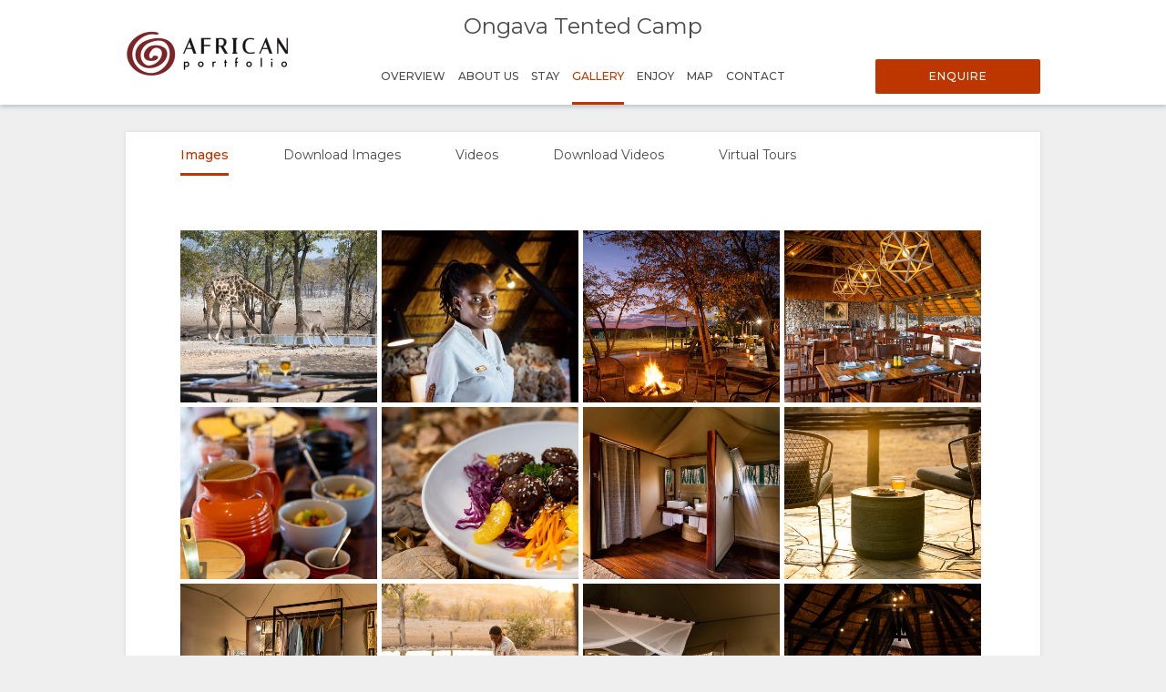

--- FILE ---
content_type: text/html; charset=utf-8
request_url: https://wetu.com/iBrochure/en/Photos/10317_8003/ongava_tented_camp
body_size: 11461
content:



<!DOCTYPE html>
<html>
<head>
    <meta charset="utf-8" />
    <meta name="viewport" content="width=device-width, initial-scale=1.0">
    <title>Ongava Tented Camp - Gallery</title>
    <link type="text/css" rel="stylesheet" href="/iBrochure/Styles/lightslider.min.css" />
    <link type="text/css" rel="stylesheet" href="/iBrochure/Styles/ibrochure-font-icons.css" />
    <link type="text/css" rel="stylesheet" href="/iBrochure/Styles/jquery-ui.min.css" />
    <link href="/iBrochure/Styles/css?v=gDX7YK8KUisfAYoLNMb8Fc-NZPuVxpUq-WySwuEYRxs1" rel="stylesheet"/>




    <script src="/iBrochure/Scripts/jquery-3.3.1.min.js"></script>
    <script src="/iBrochure/Scripts/jquery-ui.min.js"></script>
    <script src="/iBrochure/Scripts/imagesloaded.pkgd.min.js"></script>
    <script src="/iBrochure/Scripts/Sliders/lightslider.min.js"></script>
    

<script src="//static.getclicky.com/js" type="text/javascript"></script>
<script type='text/javascript'>
    try {
        clicky.init(66368469);
    } catch (e) { }
</script>
<noscript>
    <p>
        <img alt='WeTu Analytics' width='1' height='1' src='//in.getclicky.com/66368469ns.gif' />
    </p>
</noscript>




<script>
    if (window.self === window.top) {
        document.addEventListener("DOMContentLoaded", function () {
            localStorage.setItem('itinerary_theme', JSON.stringify({
                project: 'ibrochure',
                button_color: 'BD3600',
                button_text_color: 'FFFFFF',
                body_font: 'Open Sans',
                headings_font: 'Open Sans',
                language: 'en'
            }));
        });
    }
</script>    <script>
        if (window.self === window.top) {
            (function (w, d, s, l, i) {
                w[l] = w[l] || []; w[l].push({
                    'gtm.start':
                        new Date().getTime(), event: 'gtm.js'
                }); var f = d.getElementsByTagName(s)[0],
                    j = d.createElement(s), dl = l != 'dataLayer' ? '&l=' + l : ''; j.async = true; j.src =
                        'https://www.googletagmanager.com/gtm.js?id=' + i + dl + '&gtm_auth=cC2kf8DdqVC9iio4jy9O-A&gtm_preview=env-1&gtm_cookies_win=x';
                f.parentNode.insertBefore(j, f);
            })(window, document, 'script', 'dataLayer', 'GTM-MFXSP835');
        }
    </script>



</head>
<body id="contentWrapper">
    

<noscript>
    <iframe src="https://www.googletagmanager.com/ns.html?id=GTM-MFXSP835&gtm_auth=cC2kf8DdqVC9iio4jy9O-A&gtm_preview=env-1&gtm_cookies_win=x"
            height="0" width="0" style="display:none;visibility:hidden"></iframe>
</noscript>


    <div class="content">
        





<div class="mobileMenuOverlay"></div>
<div id="sideMenu" class="sideMenu">
    <div class="sideMenuItem action">
        <div class="closeSideMenuWrap">
            <i class="closeSideMenu custom_icon icon-icon_close"></i>
        </div>
            <div class="logoWrap">
                <div class="logo">
                    <a href="/iBrochure/en/Launch/10317_8003/ongava_tented_camp/Landing" class="homeLogo">
                        <img src="/ImageHandler/n217x90/Operators/7851/logo-1 without tagline1.png?fmt=png" class="menuLogo" />
                    </a>
                </div>
            </div>
    </div>
    <div class="sideMenuItem booking">

            <a href="javascript:void(0);" onclick="ShowBookingModal ()" class="bookingButton custom_button custom_button_label primary custom_bg">Enquire</a>

    </div>
    <div class="sideMenuItem">
        <a class="sideMenuItemLink" href="/iBrochure/en/Home/10317_8003/ongava_tented_camp">
            Overview
        </a>
    </div>
        <div class="sideMenuItem tappable ">
            <a class="sideMenuItemLink" href="#">
                About Us
                <div class="open"><i class="custom_icon icon-icon_expander"></i></div>
            </a>
            <div class="sideSubMenu">
                    <a class="sideMenuItemLink" href="/iBrochure/en/Information/10317_8003/ongava_tented_camp/Why-Stay-Here">Why Stay Here</a>
                                                                                                                    <a class="sideMenuItemLink" href="/iBrochure/en/Information/10317_8003/ongava_tented_camp/Facilities">Facilities</a>
                                    <a class="sideMenuItemLink" href="/iBrochure/en/Information/10317_8003/ongava_tented_camp/Documentation">Documents</a>
                                                            </div>
        </div>
                    <div class="sideMenuItem tappable ">
            <a class="sideMenuItemLink" href="javascript:void(0);">
                Stay
                <div class="open"><i class="custom_icon icon-icon_expander"></i></div>
            </a>
            <div class="sideSubMenu">
                    <a class="sideMenuItemLink" href="/iBrochure/en/Information/10317_8003/ongava_tented_camp/Room-Types">Room Types</a>
                                                                                                                                                                                                            </div>
        </div>
            <div class="sideMenuItem tappable active">
            <a class="sideMenuItemLink" href="javascript:void(0);">
                Gallery
                <div class="open"><i class="custom_icon icon-icon_expander"></i></div>
            </a>
            <div class="sideSubMenu">
                    <a class="sideMenuItemLink" href="/iBrochure/en/Photos/10317_8003/ongava_tented_camp">Images</a>
                                    <a class="sideMenuItemLink hide-on-small-only" href="/iBrochure/en/Information/10317_8003/ongava_tented_camp/ImageLibrary">Download Images</a>
                                    <a class="sideMenuItemLink" href="/iBrochure/en/Videos/10317_8003/ongava_tented_camp">Videos</a>
                                    <a class="sideMenuItemLink" href="/iBrochure/en/Information/10317_8003/ongava_tented_camp/VideoLibrary">Download Videos</a>
                                    <a class="sideMenuItemLink" href="/iBrochure/en/Virtual-Tours/10317_8003/ongava_tented_camp">Virtual Tours</a>
            </div>
        </div>
            <div class="sideMenuItem tappable ">
            <a class="sideMenuItemLink" href="javascript:void(0);">
                Enjoy
                <div class="open"><i class="custom_icon icon-icon_expander"></i></div>
            </a>
            <div class="sideSubMenu">
                    <a class="sideMenuItemLink" href="/iBrochure/en/Information/10317_8003/ongava_tented_camp/Activities">Activities</a>
                                                                                            </div>
        </div>
            <div class="sideMenuItem tappable ">
            <a class="sideMenuItemLink" href="javascript:void(0);">
                Map
                <div class="open"><i class="custom_icon icon-icon_expander"></i></div>
            </a>
            <div class="sideSubMenu">
                    <a class="sideMenuItemLink" href="/iBrochure/en/Map/10317_8003/ongava_tented_camp/Location">Location</a>
                                    <a class="sideMenuItemLink" href="/iBrochure/en/Map/10317_8003/ongava_tented_camp/Directions">Directions</a>
            </div>
        </div>
            <div class="sideMenuItem">
            <a class="sideMenuItemLink" href="/iBrochure/en/Information/10317_8003/ongava_tented_camp/Contact">
                Contact
            </a>
        </div>


</div>
<div class="row mobileHeader" id="mobileHeader">
    <div class="flexCol flexLeft noVerticalMargin"><i class="hamburgerIcon custom_icon icon-icon_menu" id="hamburgerIcon"></i></div>
    <div class="flexCol flexCenter noVerticalMargin"><h1>Ongava Tented Camp</h1></div>
    <div class="flexCol flexRight noVerticalMargin hide-on-small-only">
            <a href="javascript:void(0);" class="bookingButton custom_button custom_button_label primary custom_bg hide-on-small-only">Enquire</a>
    </div>
</div>

<div class="header-wrap" id="desktopHeader">
    <div id="header" class="header">
        <div class="colWrap">
            <div class="col left">
                    <div class="flexCol logoLinkContainer">
                        <a href="/iBrochure/en/Launch/10317_8003/ongava_tented_camp/Landing" class="logoLink">
                            <img src="/ImageHandler/n360x150/Operators/7851/logo-1 without tagline1.png?fmt=png" />
                        </a>
                    </div>
            </div>

            <div class="col center">
                <div class="titlebar show-on-large-only">
                    <h1 class="propertyName ">Ongava Tented Camp</h1>
                </div>

                <div class="row largeMenuBar show-on-large-only" id="largeMenuBar">
                    <div class="flexCol largeMenuItems">
                        <div class="animateLine largeMenuItem largeMenuItem">
                            <a class="custom_link" href="/iBrochure/en/Home/10317_8003/ongava_tented_camp">
                                <span>
                                    Overview
                                    <span class="line custom_bg"></span>
                                </span>
                            </a>

                        </div>
                            <div class="animateLine menuDropDown largeMenuItem">
                                <a class="custom_link">
                                    <span>
                                        About Us
                                        <span class="line custom_bg"></span>
                                    </span>
                                </a>
                                <div class="largeSubMenu">
                                        <a class="custom_link" href="/iBrochure/en/Information/10317_8003/ongava_tented_camp/Why-Stay-Here">Why Stay Here</a>
                                                                                                                                                                                                                                                                <a class="custom_link" href="/iBrochure/en/Information/10317_8003/ongava_tented_camp/Facilities">Facilities</a>
                                                                            <a class="custom_link" href="/iBrochure/en/Information/10317_8003/ongava_tented_camp/Documentation">Documents</a>
                                                                                                                                            </div>
                            </div>




                            <div class="animateLine menuDropDown largeMenuItem">
                                <a class="custom_link">
                                    <span>
                                        Stay
                                        <span class="line custom_bg"></span>
                                    </span>
                                </a>

                                <div class="largeSubMenu">
                                        <a class="custom_link" href="/iBrochure/en/Information/10317_8003/ongava_tented_camp/Room-Types">Room Types</a>
                                                                                                                                                                                                                                                                                                                                                                                                                                                                                </div>
                            </div>
                                                    <div class="animateLine menuDropDown largeMenuItem active custom_font_colour">
                                <a class="custom_link">
                                    <span>
                                        Gallery
                                        <span class="line custom_bg"></span>
                                    </span>
                                </a>
                                <div class="largeSubMenu">
                                        <a class="custom_link" href="/iBrochure/en/Photos/10317_8003/ongava_tented_camp">Images</a>
                                                                            <a class="custom_link" href="/iBrochure/en/Information/10317_8003/ongava_tented_camp/ImageLibrary">Download Images</a>
                                                                            <a class="custom_link" href="/iBrochure/en/Videos/10317_8003/ongava_tented_camp">Videos</a>
                                                                            <a class="custom_link" href="/iBrochure/en/Information/10317_8003/ongava_tented_camp/VideoLibrary">Download Videos</a>
                                                                            <a class="custom_link" href="/iBrochure/en/Virtual-Tours/10317_8003/ongava_tented_camp">Virtual Tours</a>
                                </div>
                            </div>
                                                    <div class="animateLine menuDropDown largeMenuItem">
                                <a class="custom_link">
                                    <span>
                                        Enjoy
                                        <span class="line custom_bg"></span>
                                    </span>
                                </a>

                                <div class="largeSubMenu">
                                        <a class="custom_link" href="/iBrochure/en/Information/10317_8003/ongava_tented_camp/Activities">Activities</a>
                                                                                                                                                                                                                    </div>
                            </div>
                                                    <div class="animateLine largeMenuItem">
                                    <a class="custom_link" href="/iBrochure/en/Map/10317_8003/ongava_tented_camp/Location">
                                        <span>
                                            Map
                                            <span class="line custom_bg"></span>
                                        </span>
                                    </a>
                            </div>
                                                    <div class="animateLine largeMenuItem">
                                <a class="custom_link" href="/iBrochure/en/Information/10317_8003/ongava_tented_camp/Contact">
                                    <span>
                                        Contact
                                        <span class="line custom_bg"></span>
                                    </span>

                                </a>
                            </div>
                    </div>
                </div>
            </div>

            <div class="col right">

                <div class="select-language-container">
                </div>

                <div class="bookingButtonWrap">
                        <a href="javascript:void(0);" class="bookingButton custom_button custom_button_label primary custom_bg">Enquire</a>
                </div>
            </div>
        </div>
    </div>
</div>


<div class="container">
    <div class="tabContent">
        <div class="row flexRow tabLinks">
                <div class="flexCol flexCenter active animateLine">
                    <a href="javascript:void(0);">
                        <span>
                            Images
                            <span class="line custom_bg"></span>
                        </span>
                    </a>
                </div>
                            <div class="flexCol flexCenter hide-on-small-only animateLine">
                    <a href="/iBrochure/en/Information/10317_8003/ongava_tented_camp/ImageLibrary">
                        <span>
                            Download Images
                            <span class="line custom_bg"></span>
                        </span>
                    </a>
                </div>
                            <div class="flexCol flexCenter hide-on-small-only animateLine">
                    <a href="/iBrochure/en/Videos/10317_8003/ongava_tented_camp">
                        <span>
                            Videos
                            <span class="line custom_bg"></span>
                        </span>
                    </a>
                </div>
                            <div class="flexCol flexCenter hide-on-small-only animateLine">
                    <a href="/iBrochure/en/Information/10317_8003/ongava_tented_camp/VideoLibrary">
                        <span>
                            Download Videos
                            <span class="line custom_bg"></span>
                        </span>
                    </a>
                </div>
                            <div class="flexCol flexCenter hide-on-small-only animateLine">
                    <a href="/iBrochure/en/Virtual-Tours/10317_8003/ongava_tented_camp">
                        <span>
                            Virtual Tours
                            <span class="line custom_bg"></span>
                        </span>
                    </a>
                </div>
        </div>

        <div class="padded layout">
            <div class="row galleryImagesRow imageOnly">
                    <div class="imageHolder animate">
                        <img src="/ImageHandler/c400x350/8003/oevans-1142-481.jpg" data-index="0" class="thumbnail" />
                    </div>
                    <div class="imageHolder animate">
                        <img src="/ImageHandler/c400x350/8003/ongava_top100_-1076.jpeg" data-index="1" class="thumbnail" />
                    </div>
                    <div class="imageHolder animate">
                        <img src="/ImageHandler/c400x350/8003/amp_3857.jpg" data-index="2" class="thumbnail" />
                    </div>
                    <div class="imageHolder animate">
                        <img src="/ImageHandler/c400x350/8003/amp_3944.jpg" data-index="3" class="thumbnail" />
                    </div>
                    <div class="imageHolder animate">
                        <img src="/ImageHandler/c400x350/8003/amp_3888.jpg" data-index="4" class="thumbnail" />
                    </div>
                    <div class="imageHolder animate">
                        <img src="/ImageHandler/c400x350/8003/and_1785.jpg" data-index="5" class="thumbnail" />
                    </div>
                    <div class="imageHolder animate">
                        <img src="/ImageHandler/c400x350/8003/amp_3707.jpg" data-index="6" class="thumbnail" />
                    </div>
                    <div class="imageHolder animate">
                        <img src="/ImageHandler/c400x350/8003/and_1839.jpg" data-index="7" class="thumbnail" />
                    </div>
                    <div class="imageHolder animate">
                        <img src="/ImageHandler/c400x350/8003/amp_3663.jpg" data-index="8" class="thumbnail" />
                    </div>
                    <div class="imageHolder animate">
                        <img src="/ImageHandler/c400x350/8003/and_1857.jpg" data-index="9" class="thumbnail" />
                    </div>
                    <div class="imageHolder animate">
                        <img src="/ImageHandler/c400x350/8003/amp_3654.jpg" data-index="10" class="thumbnail" />
                    </div>
                    <div class="imageHolder animate">
                        <img src="/ImageHandler/c400x350/8003/amp_3735.jpg" data-index="11" class="thumbnail" />
                    </div>
                    <div class="imageHolder animate">
                        <img src="/ImageHandler/c400x350/8003/and_1799.jpg" data-index="12" class="thumbnail" />
                    </div>
                    <div class="imageHolder animate">
                        <img src="/ImageHandler/c400x350/8003/ongava_venture_lvs-4001.jpg" data-index="13" class="thumbnail" />
                    </div>
                    <div class="imageHolder animate">
                        <img src="/ImageHandler/c400x350/8003/ongava_top100_-1066.jpeg" data-index="14" class="thumbnail" />
                    </div>
                    <div class="imageHolder animate">
                        <img src="/ImageHandler/c400x350/8003/ongava_top100_-1087.jpeg" data-index="15" class="thumbnail" />
                    </div>
                    <div class="imageHolder animate">
                        <img src="/ImageHandler/c400x350/8003/ongava_top100_-1077.jpeg" data-index="16" class="thumbnail" />
                    </div>
                    <div class="imageHolder animate">
                        <img src="/ImageHandler/c400x350/8003/ongava_top100_-1093.jpeg" data-index="17" class="thumbnail" />
                    </div>
                    <div class="imageHolder animate">
                        <img src="/ImageHandler/c400x350/8003/oevans-5377t.jpg" data-index="18" class="thumbnail" />
                    </div>
                    <div class="imageHolder animate">
                        <img src="/ImageHandler/c400x350/8003/oevans-5654t.jpg" data-index="19" class="thumbnail" />
                    </div>
                    <div class="imageHolder animate">
                        <img src="/ImageHandler/c400x350/8003/ongava_top100_-1085.jpeg" data-index="20" class="thumbnail" />
                    </div>
                    <div class="imageHolder animate">
                        <img src="/ImageHandler/c400x350/8003/oevans-5747t.jpg" data-index="21" class="thumbnail" />
                    </div>
                    <div class="imageHolder animate">
                        <img src="/ImageHandler/c400x350/8003/oevans-5360-2t.jpg" data-index="22" class="thumbnail" />
                    </div>
                    <div class="imageHolder animate">
                        <img src="/ImageHandler/c400x350/8003/ongava_top100_-1092.jpeg" data-index="23" class="thumbnail" />
                    </div>
                    <div class="imageHolder animate">
                        <img src="/ImageHandler/c400x350/8003/ongava_top100_-1094.jpeg" data-index="24" class="thumbnail" />
                    </div>
                    <div class="imageHolder animate">
                        <img src="/ImageHandler/c400x350/8003/oevans-5698t.jpg" data-index="25" class="thumbnail" />
                    </div>
                    <div class="imageHolder animate">
                        <img src="/ImageHandler/c400x350/8003/ongava_top100_-1095.jpeg" data-index="26" class="thumbnail" />
                    </div>
                    <div class="imageHolder animate">
                        <img src="/ImageHandler/c400x350/8003/ongava_top100_-1097.jpeg" data-index="27" class="thumbnail" />
                    </div>
                    <div class="imageHolder animate">
                        <img src="/ImageHandler/c400x350/8003/ongava_top100_-1084.jpeg" data-index="28" class="thumbnail" />
                    </div>
                    <div class="imageHolder animate">
                        <img src="/ImageHandler/c400x350/8003/ongava_top100_-1073.jpeg" data-index="29" class="thumbnail" />
                    </div>
                    <div class="imageHolder animate">
                        <img src="/ImageHandler/c400x350/8003/oevans-9163-2-463.jpg" data-index="30" class="thumbnail" />
                    </div>
                    <div class="imageHolder animate">
                        <img src="/ImageHandler/c400x350/8003/oevans-5797t.jpg" data-index="31" class="thumbnail" />
                    </div>
                    <div class="imageHolder animate">
                        <img src="/ImageHandler/c400x350/8003/oevans-9158-2-451.jpg" data-index="32" class="thumbnail" />
                    </div>
                    <div class="imageHolder animate">
                        <img src="/ImageHandler/c400x350/8003/oevans-1857.jpg" data-index="33" class="thumbnail" />
                    </div>
                    <div class="imageHolder animate">
                        <img src="/ImageHandler/c400x350/8003/ongava_top100_-1071.jpeg" data-index="34" class="thumbnail" />
                    </div>
                    <div class="imageHolder animate">
                        <img src="/ImageHandler/c400x350/8003/oevans-5785t3.jpg" data-index="35" class="thumbnail" />
                    </div>
                    <div class="imageHolder animate">
                        <img src="/ImageHandler/c400x350/8003/ongava_top100_-1069.jpeg" data-index="36" class="thumbnail" />
                    </div>
                    <div class="imageHolder animate">
                        <img src="/ImageHandler/c400x350/8003/ongava_top100_-1068.jpeg" data-index="37" class="thumbnail" />
                    </div>
                    <div class="imageHolder animate">
                        <img src="/ImageHandler/c400x350/8003/ongava_top100_-1070.jpeg" data-index="38" class="thumbnail" />
                    </div>
                    <div class="imageHolder animate">
                        <img src="/ImageHandler/c400x350/8003/ongavahighres_tomhazel-109.jpg" data-index="39" class="thumbnail" />
                    </div>
                    <div class="imageHolder animate">
                        <img src="/ImageHandler/c400x350/8003/014d2098427053f1f8e21850deb66dcbff7be3fae2.jpg" data-index="40" class="thumbnail" />
                    </div>
                    <div class="imageHolder animate">
                        <img src="/ImageHandler/c400x350/8003/ongava_top100_-1098.jpeg" data-index="41" class="thumbnail" />
                    </div>
                    <div class="imageHolder animate">
                        <img src="/ImageHandler/c400x350/8003/ongavahighres_tomhazel-411.jpg" data-index="42" class="thumbnail" />
                    </div>
                    <div class="imageHolder animate">
                        <img src="/ImageHandler/c400x350/8003/ongavahighres_tomhazel-24.jpg" data-index="43" class="thumbnail" />
                    </div>
                    <div class="imageHolder animate">
                        <img src="/ImageHandler/c400x350/8003/oevans-8859-4131.jpg" data-index="44" class="thumbnail" />
                    </div>
                    <div class="imageHolder animate">
                        <img src="/ImageHandler/c400x350/8003/ongavahighres_tomhazel-103.jpg" data-index="45" class="thumbnail" />
                    </div>
                    <div class="imageHolder animate">
                        <img src="/ImageHandler/c400x350/8003/_orc_vc_aerial-1003.jpg" data-index="46" class="thumbnail" />
                    </div>
                    <div class="imageHolder animate">
                        <img src="/ImageHandler/c400x350/8003/orc_vc_-1034_stefan_redecker.jpg" data-index="47" class="thumbnail" />
                    </div>
                    <div class="imageHolder animate">
                        <img src="/ImageHandler/c400x350/8003/orc_vc_-1007_stefan_redecker.jpg" data-index="48" class="thumbnail" />
                    </div>
                    <div class="imageHolder animate">
                        <img src="/ImageHandler/c400x350/8003/orc_vc_-1004_stefan_redecker.jpg" data-index="49" class="thumbnail" />
                    </div>
                    <div class="imageHolder animate">
                        <img src="/ImageHandler/c400x350/8003/orc_vc_-1005_stefan_redecker.jpg" data-index="50" class="thumbnail" />
                    </div>
                    <div class="imageHolder animate">
                        <img src="/ImageHandler/c400x350/8003/orc_vc_-1042_stefan_redecker.jpg" data-index="51" class="thumbnail" />
                    </div>
                    <div class="imageHolder animate">
                        <img src="/ImageHandler/c400x350/8003/ongava_top100_-1060.jpeg" data-index="52" class="thumbnail" />
                    </div>
                    <div class="imageHolder animate">
                        <img src="/ImageHandler/c400x350/8003/01e978cb6406a3b9dba41389c6feb1acf2a03233cf1.jpg" data-index="53" class="thumbnail" />
                    </div>
                    <div class="imageHolder animate">
                        <img src="/ImageHandler/c400x350/8003/oevans-2835.jpg" data-index="54" class="thumbnail" />
                    </div>
                    <div class="imageHolder animate">
                        <img src="/ImageHandler/c400x350/8003/oevans-8809.jpg" data-index="55" class="thumbnail" />
                    </div>
                    <div class="imageHolder animate">
                        <img src="/ImageHandler/c400x350/8003/oevans-3067.jpg" data-index="56" class="thumbnail" />
                    </div>
                    <div class="imageHolder animate">
                        <img src="/ImageHandler/c400x350/8003/oevans-6878.jpg" data-index="57" class="thumbnail" />
                    </div>
                    <div class="imageHolder animate">
                        <img src="/ImageHandler/c400x350/8003/oevans-7931.jpg" data-index="58" class="thumbnail" />
                    </div>
                    <div class="imageHolder animate">
                        <img src="/ImageHandler/c400x350/8003/oevans-5605.jpg" data-index="59" class="thumbnail" />
                    </div>
            </div>
        </div>
    </div>
</div>

<div id="sliderModal" class="sliderModal sliderHidden">
    <div class="sliderModalContent">     
        <ul class="sliderModalContentImages">
                <li>
                    <div class="sliderLoader"><div class="lds-ring"><div></div><div></div><div></div><div></div></div></div>
                    <div>
                        <h3>Ongava Game Reserve </h3>
                        <span class="custom_button_label secondary">Credit: Dr Olwen Evans | Ongava</span>
                    </div>
                    <div class="imgWrap">
                        <img data-src="/ImageHandler/1344x756/8003/oevans-1142-481.jpg" src="//:0" />
                    </div>
                    <div><span class="custom_button_label secondary desc">Wildlife experience on the private Ongava Game Reserve</span></div>
                </li>
                <li>
                    <div class="sliderLoader"><div class="lds-ring"><div></div><div></div><div></div><div></div></div></div>
                    <div>
                        <h3>Ongava Tented Camp</h3>
                        <span class="custom_button_label secondary">Credit: Stefan Redecker | Ongava</span>
                    </div>
                    <div class="imgWrap">
                        <img data-src="/ImageHandler/1344x756/8003/ongava_top100_-1076.jpeg" src="//:0" />
                    </div>
                    <div><span class="custom_button_label secondary desc">Professionally hosted by Delemina Shaalukeni</span></div>
                </li>
                <li>
                    <div class="sliderLoader"><div class="lds-ring"><div></div><div></div><div></div><div></div></div></div>
                    <div>
                        <h3>Ongava Tented Camp</h3>
                        <span class="custom_button_label secondary">Credit: Andrew Morgan | Ongava</span>
                    </div>
                    <div class="imgWrap">
                        <img data-src="/ImageHandler/1344x756/8003/amp_3857.jpg" src="//:0" />
                    </div>
                    <div><span class="custom_button_label secondary desc">Campfire under the Southern Cross</span></div>
                </li>
                <li>
                    <div class="sliderLoader"><div class="lds-ring"><div></div><div></div><div></div><div></div></div></div>
                    <div>
                        <h3>Ongava Tented Camp</h3>
                        <span class="custom_button_label secondary">Credit: Andrew Morgan | Ongava</span>
                    </div>
                    <div class="imgWrap">
                        <img data-src="/ImageHandler/1344x756/8003/amp_3944.jpg" src="//:0" />
                    </div>
                    <div><span class="custom_button_label secondary desc">Main dining area</span></div>
                </li>
                <li>
                    <div class="sliderLoader"><div class="lds-ring"><div></div><div></div><div></div><div></div></div></div>
                    <div>
                        <h3>Ongava Tented Camp</h3>
                        <span class="custom_button_label secondary">Credit: Andrew Morgan | Ongava</span>
                    </div>
                    <div class="imgWrap">
                        <img data-src="/ImageHandler/1344x756/8003/amp_3888.jpg" src="//:0" />
                    </div>
                    <div><span class="custom_button_label secondary desc">Breakfast of Champions</span></div>
                </li>
                <li>
                    <div class="sliderLoader"><div class="lds-ring"><div></div><div></div><div></div><div></div></div></div>
                    <div>
                        <h3>Ongava Tented Camp</h3>
                        <span class="custom_button_label secondary">Credit: Andrew Morgan | Ongava</span>
                    </div>
                    <div class="imgWrap">
                        <img data-src="/ImageHandler/1344x756/8003/and_1785.jpg" src="//:0" />
                    </div>
                    <div><span class="custom_button_label secondary desc">Gourmet dishes</span></div>
                </li>
                <li>
                    <div class="sliderLoader"><div class="lds-ring"><div></div><div></div><div></div><div></div></div></div>
                    <div>
                        <h3>Ongava Tented Camp</h3>
                        <span class="custom_button_label secondary">Credit: Andrew Morgan | Ongava</span>
                    </div>
                    <div class="imgWrap">
                        <img data-src="/ImageHandler/1344x756/8003/amp_3707.jpg" src="//:0" />
                    </div>
                    <div><span class="custom_button_label secondary desc">Guest tent bathroom, double basin &amp; inside shower</span></div>
                </li>
                <li>
                    <div class="sliderLoader"><div class="lds-ring"><div></div><div></div><div></div><div></div></div></div>
                    <div>
                        <h3>Ongava Tented Camp</h3>
                        <span class="custom_button_label secondary">Credit: Andrew Morgan | Ongava</span>
                    </div>
                    <div class="imgWrap">
                        <img data-src="/ImageHandler/1344x756/8003/and_1839.jpg" src="//:0" />
                    </div>
                    <div><span class="custom_button_label secondary desc">Main area deck</span></div>
                </li>
                <li>
                    <div class="sliderLoader"><div class="lds-ring"><div></div><div></div><div></div><div></div></div></div>
                    <div>
                        <h3>Ongava Tented Camp</h3>
                        <span class="custom_button_label secondary">Credit: Andrew Morgan | Ongava</span>
                    </div>
                    <div class="imgWrap">
                        <img data-src="/ImageHandler/1344x756/8003/amp_3663.jpg" src="//:0" />
                    </div>
                    <div><span class="custom_button_label secondary desc">Guest tent luggage shelf</span></div>
                </li>
                <li>
                    <div class="sliderLoader"><div class="lds-ring"><div></div><div></div><div></div><div></div></div></div>
                    <div>
                        <h3>Ongava Tented Camp</h3>
                        <span class="custom_button_label secondary">Credit: Andrew Morgan | Ongava</span>
                    </div>
                    <div class="imgWrap">
                        <img data-src="/ImageHandler/1344x756/8003/and_1857.jpg" src="//:0" />
                    </div>
                    <div><span class="custom_button_label secondary desc">Main area deck</span></div>
                </li>
                <li>
                    <div class="sliderLoader"><div class="lds-ring"><div></div><div></div><div></div><div></div></div></div>
                    <div>
                        <h3>Ongava Tented Camp</h3>
                        <span class="custom_button_label secondary">Credit: Andrew Morgan | Ongava</span>
                    </div>
                    <div class="imgWrap">
                        <img data-src="/ImageHandler/1344x756/8003/amp_3654.jpg" src="//:0" />
                    </div>
                    <div><span class="custom_button_label secondary desc">En-suite Meru canvas on deck (Twin or double)</span></div>
                </li>
                <li>
                    <div class="sliderLoader"><div class="lds-ring"><div></div><div></div><div></div><div></div></div></div>
                    <div>
                        <h3>Ongava Tented Camp main area lounge</h3>
                        <span class="custom_button_label secondary">Credit: Andrew Morgan | Ongava</span>
                    </div>
                    <div class="imgWrap">
                        <img data-src="/ImageHandler/1344x756/8003/amp_3735.jpg" src="//:0" />
                    </div>
                    <div><span class="custom_button_label secondary desc"></span></div>
                </li>
                <li>
                    <div class="sliderLoader"><div class="lds-ring"><div></div><div></div><div></div><div></div></div></div>
                    <div>
                        <h3>Ongava Tented Camp afternoon tea</h3>
                        <span class="custom_button_label secondary">Credit: Andrew Morgan | Ongava</span>
                    </div>
                    <div class="imgWrap">
                        <img data-src="/ImageHandler/1344x756/8003/and_1799.jpg" src="//:0" />
                    </div>
                    <div><span class="custom_button_label secondary desc"></span></div>
                </li>
                <li>
                    <div class="sliderLoader"><div class="lds-ring"><div></div><div></div><div></div><div></div></div></div>
                    <div>
                        <h3>Ongava Tented Camp breakfast</h3>
                        <span class="custom_button_label secondary">Credit: Le Roux van Schalkwyk | Ongava</span>
                    </div>
                    <div class="imgWrap">
                        <img data-src="/ImageHandler/1344x756/8003/ongava_venture_lvs-4001.jpg" src="//:0" />
                    </div>
                    <div><span class="custom_button_label secondary desc">Breakfast of Champions</span></div>
                </li>
                <li>
                    <div class="sliderLoader"><div class="lds-ring"><div></div><div></div><div></div><div></div></div></div>
                    <div>
                        <h3>Ongava Tented Camp</h3>
                        <span class="custom_button_label secondary">Credit: Stefan Redecker | Ongava</span>
                    </div>
                    <div class="imgWrap">
                        <img data-src="/ImageHandler/1344x756/8003/ongava_top100_-1066.jpeg" src="//:0" />
                    </div>
                    <div><span class="custom_button_label secondary desc">Main area proximity to waterhole</span></div>
                </li>
                <li>
                    <div class="sliderLoader"><div class="lds-ring"><div></div><div></div><div></div><div></div></div></div>
                    <div>
                        <h3>Ongava Tented Camp</h3>
                        <span class="custom_button_label secondary">Credit: Stefan Redecker | Ongava</span>
                    </div>
                    <div class="imgWrap">
                        <img data-src="/ImageHandler/1344x756/8003/ongava_top100_-1087.jpeg" src="//:0" />
                    </div>
                    <div><span class="custom_button_label secondary desc">Main area lounge</span></div>
                </li>
                <li>
                    <div class="sliderLoader"><div class="lds-ring"><div></div><div></div><div></div><div></div></div></div>
                    <div>
                        <h3>Ongava Tented Camp</h3>
                        <span class="custom_button_label secondary">Credit: Stefan Redecker | Ongava</span>
                    </div>
                    <div class="imgWrap">
                        <img data-src="/ImageHandler/1344x756/8003/ongava_top100_-1077.jpeg" src="//:0" />
                    </div>
                    <div><span class="custom_button_label secondary desc">Mani area writing table</span></div>
                </li>
                <li>
                    <div class="sliderLoader"><div class="lds-ring"><div></div><div></div><div></div><div></div></div></div>
                    <div>
                        <h3>Ongava Tented Camp</h3>
                        <span class="custom_button_label secondary">Credit: Stefan Redecker | Ongava</span>
                    </div>
                    <div class="imgWrap">
                        <img data-src="/ImageHandler/1344x756/8003/ongava_top100_-1093.jpeg" src="//:0" />
                    </div>
                    <div><span class="custom_button_label secondary desc">D&#233;cor</span></div>
                </li>
                <li>
                    <div class="sliderLoader"><div class="lds-ring"><div></div><div></div><div></div><div></div></div></div>
                    <div>
                        <h3>Ongava Tented Camp </h3>
                        <span class="custom_button_label secondary">Credit: Dr Olwen Evans | Ongava</span>
                    </div>
                    <div class="imgWrap">
                        <img data-src="/ImageHandler/1344x756/8003/oevans-5377t.jpg" src="//:0" />
                    </div>
                    <div><span class="custom_button_label secondary desc">Deck at the main area with view over waterhole</span></div>
                </li>
                <li>
                    <div class="sliderLoader"><div class="lds-ring"><div></div><div></div><div></div><div></div></div></div>
                    <div>
                        <h3>Ongava Tented Camp</h3>
                        <span class="custom_button_label secondary">Credit: Dr Olwen Evans | Ongava</span>
                    </div>
                    <div class="imgWrap">
                        <img data-src="/ImageHandler/1344x756/8003/oevans-5654t.jpg" src="//:0" />
                    </div>
                    <div><span class="custom_button_label secondary desc">Pool, deck and main area</span></div>
                </li>
                <li>
                    <div class="sliderLoader"><div class="lds-ring"><div></div><div></div><div></div><div></div></div></div>
                    <div>
                        <h3>Ongava Tented Camp</h3>
                        <span class="custom_button_label secondary">Credit: Stefan Redecker | Ongava</span>
                    </div>
                    <div class="imgWrap">
                        <img data-src="/ImageHandler/1344x756/8003/ongava_top100_-1085.jpeg" src="//:0" />
                    </div>
                    <div><span class="custom_button_label secondary desc">Serene scenes</span></div>
                </li>
                <li>
                    <div class="sliderLoader"><div class="lds-ring"><div></div><div></div><div></div><div></div></div></div>
                    <div>
                        <h3>Ongava Tented Camp </h3>
                        <span class="custom_button_label secondary">Credit: Dr Olwen Evans | Ongava</span>
                    </div>
                    <div class="imgWrap">
                        <img data-src="/ImageHandler/1344x756/8003/oevans-5747t.jpg" src="//:0" />
                    </div>
                    <div><span class="custom_button_label secondary desc">Guest lounge view of waterhole and bar </span></div>
                </li>
                <li>
                    <div class="sliderLoader"><div class="lds-ring"><div></div><div></div><div></div><div></div></div></div>
                    <div>
                        <h3>Ongava Tented Camp</h3>
                        <span class="custom_button_label secondary">Credit: Dr Olwen Evans | Ongava</span>
                    </div>
                    <div class="imgWrap">
                        <img data-src="/ImageHandler/1344x756/8003/oevans-5360-2t.jpg" src="//:0" />
                    </div>
                    <div><span class="custom_button_label secondary desc">Main area lounge and entrance</span></div>
                </li>
                <li>
                    <div class="sliderLoader"><div class="lds-ring"><div></div><div></div><div></div><div></div></div></div>
                    <div>
                        <h3>Ongava Tented Camp</h3>
                        <span class="custom_button_label secondary">Credit: Stefan Redecker | Ongava</span>
                    </div>
                    <div class="imgWrap">
                        <img data-src="/ImageHandler/1344x756/8003/ongava_top100_-1092.jpeg" src="//:0" />
                    </div>
                    <div><span class="custom_button_label secondary desc">Main area at dusk</span></div>
                </li>
                <li>
                    <div class="sliderLoader"><div class="lds-ring"><div></div><div></div><div></div><div></div></div></div>
                    <div>
                        <h3>Ongava Tented Camp</h3>
                        <span class="custom_button_label secondary">Credit: Stefan Redecker | Ongava</span>
                    </div>
                    <div class="imgWrap">
                        <img data-src="/ImageHandler/1344x756/8003/ongava_top100_-1094.jpeg" src="//:0" />
                    </div>
                    <div><span class="custom_button_label secondary desc">Viewing terrace at dusk</span></div>
                </li>
                <li>
                    <div class="sliderLoader"><div class="lds-ring"><div></div><div></div><div></div><div></div></div></div>
                    <div>
                        <h3>Ongava Tented Camp</h3>
                        <span class="custom_button_label secondary">Credit: Dr Olwen Evans | Ongava</span>
                    </div>
                    <div class="imgWrap">
                        <img data-src="/ImageHandler/1344x756/8003/oevans-5698t.jpg" src="//:0" />
                    </div>
                    <div><span class="custom_button_label secondary desc">Al fresco sundowners</span></div>
                </li>
                <li>
                    <div class="sliderLoader"><div class="lds-ring"><div></div><div></div><div></div><div></div></div></div>
                    <div>
                        <h3>Ongava Tented Camp</h3>
                        <span class="custom_button_label secondary">Credit: Stefan Redecker | Ongava</span>
                    </div>
                    <div class="imgWrap">
                        <img data-src="/ImageHandler/1344x756/8003/ongava_top100_-1095.jpeg" src="//:0" />
                    </div>
                    <div><span class="custom_button_label secondary desc">Where families meet</span></div>
                </li>
                <li>
                    <div class="sliderLoader"><div class="lds-ring"><div></div><div></div><div></div><div></div></div></div>
                    <div>
                        <h3>Ongava Tented Camp</h3>
                        <span class="custom_button_label secondary">Credit: Stefan Redecker | Ongava</span>
                    </div>
                    <div class="imgWrap">
                        <img data-src="/ImageHandler/1344x756/8003/ongava_top100_-1097.jpeg" src="//:0" />
                    </div>
                    <div><span class="custom_button_label secondary desc">Things that go bump in the night</span></div>
                </li>
                <li>
                    <div class="sliderLoader"><div class="lds-ring"><div></div><div></div><div></div><div></div></div></div>
                    <div>
                        <h3>Ongava Tented Camp</h3>
                        <span class="custom_button_label secondary">Credit: Stefan Redecker | Ongava</span>
                    </div>
                    <div class="imgWrap">
                        <img data-src="/ImageHandler/1344x756/8003/ongava_top100_-1084.jpeg" src="//:0" />
                    </div>
                    <div><span class="custom_button_label secondary desc">An incomparable sense of place</span></div>
                </li>
                <li>
                    <div class="sliderLoader"><div class="lds-ring"><div></div><div></div><div></div><div></div></div></div>
                    <div>
                        <h3>Ongava Tented Camp</h3>
                        <span class="custom_button_label secondary">Credit: Stefan Redecker | Ongava</span>
                    </div>
                    <div class="imgWrap">
                        <img data-src="/ImageHandler/1344x756/8003/ongava_top100_-1073.jpeg" src="//:0" />
                    </div>
                    <div><span class="custom_button_label secondary desc">The large en suite Meru Tent on deck</span></div>
                </li>
                <li>
                    <div class="sliderLoader"><div class="lds-ring"><div></div><div></div><div></div><div></div></div></div>
                    <div>
                        <h3>Ongava Game Reserve </h3>
                        <span class="custom_button_label secondary">Credit: Dr Olwen Evans | Ongava</span>
                    </div>
                    <div class="imgWrap">
                        <img data-src="/ImageHandler/1344x756/8003/oevans-9163-2-463.jpg" src="//:0" />
                    </div>
                    <div><span class="custom_button_label secondary desc">Evening view of the tents</span></div>
                </li>
                <li>
                    <div class="sliderLoader"><div class="lds-ring"><div></div><div></div><div></div><div></div></div></div>
                    <div>
                        <h3>Ongava Tented Camp</h3>
                        <span class="custom_button_label secondary">Credit: Dr Olwen Evans | Ongava</span>
                    </div>
                    <div class="imgWrap">
                        <img data-src="/ImageHandler/1344x756/8003/oevans-5797t.jpg" src="//:0" />
                    </div>
                    <div><span class="custom_button_label secondary desc">En-suite Meru canvas on deck</span></div>
                </li>
                <li>
                    <div class="sliderLoader"><div class="lds-ring"><div></div><div></div><div></div><div></div></div></div>
                    <div>
                        <h3>Ongava Tented Camp </h3>
                        <span class="custom_button_label secondary">Credit: Dr Olwen Evans | Ongava</span>
                    </div>
                    <div class="imgWrap">
                        <img data-src="/ImageHandler/1344x756/8003/oevans-9158-2-451.jpg" src="//:0" />
                    </div>
                    <div><span class="custom_button_label secondary desc">En-suite Meru canvas on deck (Twin or double)</span></div>
                </li>
                <li>
                    <div class="sliderLoader"><div class="lds-ring"><div></div><div></div><div></div><div></div></div></div>
                    <div>
                        <h3>Ongava Tented Camp </h3>
                        <span class="custom_button_label secondary">Credit: Dr Olwen Evans | Ongava</span>
                    </div>
                    <div class="imgWrap">
                        <img data-src="/ImageHandler/1344x756/8003/oevans-1857.jpg" src="//:0" />
                    </div>
                    <div><span class="custom_button_label secondary desc">En-suite Meru canvas on deck (Twin or double)</span></div>
                </li>
                <li>
                    <div class="sliderLoader"><div class="lds-ring"><div></div><div></div><div></div><div></div></div></div>
                    <div>
                        <h3>Ongava Tented Camp</h3>
                        <span class="custom_button_label secondary">Credit: Stefan Redecker | Ongava</span>
                    </div>
                    <div class="imgWrap">
                        <img data-src="/ImageHandler/1344x756/8003/ongava_top100_-1071.jpeg" src="//:0" />
                    </div>
                    <div><span class="custom_button_label secondary desc">En-suite Meru canvas on deck (Twin or double)</span></div>
                </li>
                <li>
                    <div class="sliderLoader"><div class="lds-ring"><div></div><div></div><div></div><div></div></div></div>
                    <div>
                        <h3>Ongava Game Reserve </h3>
                        <span class="custom_button_label secondary">Credit: Dr Olwen Evans | Ongava</span>
                    </div>
                    <div class="imgWrap">
                        <img data-src="/ImageHandler/1344x756/8003/oevans-5785t3.jpg" src="//:0" />
                    </div>
                    <div><span class="custom_button_label secondary desc">En-suite Meru canvas on deck (Twin or double)</span></div>
                </li>
                <li>
                    <div class="sliderLoader"><div class="lds-ring"><div></div><div></div><div></div><div></div></div></div>
                    <div>
                        <h3>Ongava Tented Camp</h3>
                        <span class="custom_button_label secondary">Credit: Stefan Redecker | Ongava</span>
                    </div>
                    <div class="imgWrap">
                        <img data-src="/ImageHandler/1344x756/8003/ongava_top100_-1069.jpeg" src="//:0" />
                    </div>
                    <div><span class="custom_button_label secondary desc">Family Unit is full size Meru tents. All tents can beTwin or double</span></div>
                </li>
                <li>
                    <div class="sliderLoader"><div class="lds-ring"><div></div><div></div><div></div><div></div></div></div>
                    <div>
                        <h3>Ongava Tented Camp</h3>
                        <span class="custom_button_label secondary">Credit: Stefan Redecker | Ongava</span>
                    </div>
                    <div class="imgWrap">
                        <img data-src="/ImageHandler/1344x756/8003/ongava_top100_-1068.jpeg" src="//:0" />
                    </div>
                    <div><span class="custom_button_label secondary desc">Tea and coffee station in tent powered by 220V renewable solar energy</span></div>
                </li>
                <li>
                    <div class="sliderLoader"><div class="lds-ring"><div></div><div></div><div></div><div></div></div></div>
                    <div>
                        <h3>Ongava Tented Camp</h3>
                        <span class="custom_button_label secondary">Credit: Stefan Redecker | Ongava</span>
                    </div>
                    <div class="imgWrap">
                        <img data-src="/ImageHandler/1344x756/8003/ongava_top100_-1070.jpeg" src="//:0" />
                    </div>
                    <div><span class="custom_button_label secondary desc">Shower indoor or outdoor</span></div>
                </li>
                <li>
                    <div class="sliderLoader"><div class="lds-ring"><div></div><div></div><div></div><div></div></div></div>
                    <div>
                        <h3>Ongava Tented Camp </h3>
                        <span class="custom_button_label secondary">Credit: Hazel Spencer Chapman | Ongava</span>
                    </div>
                    <div class="imgWrap">
                        <img data-src="/ImageHandler/1344x756/8003/ongavahighres_tomhazel-109.jpg" src="//:0" />
                    </div>
                    <div><span class="custom_button_label secondary desc">Tea time and reading </span></div>
                </li>
                <li>
                    <div class="sliderLoader"><div class="lds-ring"><div></div><div></div><div></div><div></div></div></div>
                    <div>
                        <h3>Ongava Tented Camp</h3>
                        <span class="custom_button_label secondary">Credit: Dr Olwen Evans | Ongava</span>
                    </div>
                    <div class="imgWrap">
                        <img data-src="/ImageHandler/1344x756/8003/014d2098427053f1f8e21850deb66dcbff7be3fae2.jpg" src="//:0" />
                    </div>
                    <div><span class="custom_button_label secondary desc">Immersed in nature</span></div>
                </li>
                <li>
                    <div class="sliderLoader"><div class="lds-ring"><div></div><div></div><div></div><div></div></div></div>
                    <div>
                        <h3>Ongava Tented Camp</h3>
                        <span class="custom_button_label secondary">Credit: Stefan Redecker | Ongava</span>
                    </div>
                    <div class="imgWrap">
                        <img data-src="/ImageHandler/1344x756/8003/ongava_top100_-1098.jpeg" src="//:0" />
                    </div>
                    <div><span class="custom_button_label secondary desc">Game drive briefing</span></div>
                </li>
                <li>
                    <div class="sliderLoader"><div class="lds-ring"><div></div><div></div><div></div><div></div></div></div>
                    <div>
                        <h3>Ongava Game Reserve</h3>
                        <span class="custom_button_label secondary">Credit: Hazel Spencer Chapman | Ongava  </span>
                    </div>
                    <div class="imgWrap">
                        <img data-src="/ImageHandler/1344x756/8003/ongavahighres_tomhazel-411.jpg" src="//:0" />
                    </div>
                    <div><span class="custom_button_label secondary desc">Guided walk at Ongava Game Reserve</span></div>
                </li>
                <li>
                    <div class="sliderLoader"><div class="lds-ring"><div></div><div></div><div></div><div></div></div></div>
                    <div>
                        <h3>Ongava Game Reserve</h3>
                        <span class="custom_button_label secondary">Credit: Hazel Spencer Chapman </span>
                    </div>
                    <div class="imgWrap">
                        <img data-src="/ImageHandler/1344x756/8003/ongavahighres_tomhazel-24.jpg" src="//:0" />
                    </div>
                    <div><span class="custom_button_label secondary desc">Guided drive on Ongava Game Reserve</span></div>
                </li>
                <li>
                    <div class="sliderLoader"><div class="lds-ring"><div></div><div></div><div></div><div></div></div></div>
                    <div>
                        <h3>Ongava Game Reserve </h3>
                        <span class="custom_button_label secondary">Credit: Dr Olwen Evans | Ongava</span>
                    </div>
                    <div class="imgWrap">
                        <img data-src="/ImageHandler/1344x756/8003/oevans-8859-4131.jpg" src="//:0" />
                    </div>
                    <div><span class="custom_button_label secondary desc">Guided Bush Walk on the Ongava Game Reserve </span></div>
                </li>
                <li>
                    <div class="sliderLoader"><div class="lds-ring"><div></div><div></div><div></div><div></div></div></div>
                    <div>
                        <h3>Coffee Tea Cookies for the road</h3>
                        <span class="custom_button_label secondary">Credit: Hazel Spencer Chapman | Ongava </span>
                    </div>
                    <div class="imgWrap">
                        <img data-src="/ImageHandler/1344x756/8003/ongavahighres_tomhazel-103.jpg" src="//:0" />
                    </div>
                    <div><span class="custom_button_label secondary desc">Ongava Tented Camp </span></div>
                </li>
                <li>
                    <div class="sliderLoader"><div class="lds-ring"><div></div><div></div><div></div><div></div></div></div>
                    <div>
                        <h3>ORC Visitor Centre Aerial View</h3>
                        <span class="custom_button_label secondary">Credit: Stefan Redecker | Ongava</span>
                    </div>
                    <div class="imgWrap">
                        <img data-src="/ImageHandler/1344x756/8003/_orc_vc_aerial-1003.jpg" src="//:0" />
                    </div>
                    <div><span class="custom_button_label secondary desc">ORC Visitor Centre Aerial View</span></div>
                </li>
                <li>
                    <div class="sliderLoader"><div class="lds-ring"><div></div><div></div><div></div><div></div></div></div>
                    <div>
                        <h3>ORC Visitor Centre</h3>
                        <span class="custom_button_label secondary">Credit: Stefan Redecker | Ongava </span>
                    </div>
                    <div class="imgWrap">
                        <img data-src="/ImageHandler/1344x756/8003/orc_vc_-1034_stefan_redecker.jpg" src="//:0" />
                    </div>
                    <div><span class="custom_button_label secondary desc">ORC Visitor Centre</span></div>
                </li>
                <li>
                    <div class="sliderLoader"><div class="lds-ring"><div></div><div></div><div></div><div></div></div></div>
                    <div>
                        <h3>ORC Visitor Centre</h3>
                        <span class="custom_button_label secondary">Credit: Stefan Redecker | Ongava </span>
                    </div>
                    <div class="imgWrap">
                        <img data-src="/ImageHandler/1344x756/8003/orc_vc_-1007_stefan_redecker.jpg" src="//:0" />
                    </div>
                    <div><span class="custom_button_label secondary desc">ORC Visitor Centre</span></div>
                </li>
                <li>
                    <div class="sliderLoader"><div class="lds-ring"><div></div><div></div><div></div><div></div></div></div>
                    <div>
                        <h3>ORC Visitor Centre</h3>
                        <span class="custom_button_label secondary">Credit: Stefan Redecker | Ongava </span>
                    </div>
                    <div class="imgWrap">
                        <img data-src="/ImageHandler/1344x756/8003/orc_vc_-1004_stefan_redecker.jpg" src="//:0" />
                    </div>
                    <div><span class="custom_button_label secondary desc">ORC Visitor Centre</span></div>
                </li>
                <li>
                    <div class="sliderLoader"><div class="lds-ring"><div></div><div></div><div></div><div></div></div></div>
                    <div>
                        <h3>ORC Visitor Centre</h3>
                        <span class="custom_button_label secondary">Credit: Stefan Redecker | Ongava </span>
                    </div>
                    <div class="imgWrap">
                        <img data-src="/ImageHandler/1344x756/8003/orc_vc_-1005_stefan_redecker.jpg" src="//:0" />
                    </div>
                    <div><span class="custom_button_label secondary desc">ORC Visitor Centre</span></div>
                </li>
                <li>
                    <div class="sliderLoader"><div class="lds-ring"><div></div><div></div><div></div><div></div></div></div>
                    <div>
                        <h3>ORC Visitor Centre Display</h3>
                        <span class="custom_button_label secondary">Credit: Stefan Redecker | Ongava</span>
                    </div>
                    <div class="imgWrap">
                        <img data-src="/ImageHandler/1344x756/8003/orc_vc_-1042_stefan_redecker.jpg" src="//:0" />
                    </div>
                    <div><span class="custom_button_label secondary desc">ORC Visitor Centre Display</span></div>
                </li>
                <li>
                    <div class="sliderLoader"><div class="lds-ring"><div></div><div></div><div></div><div></div></div></div>
                    <div>
                        <h3>Ongava Game Reserve </h3>
                        <span class="custom_button_label secondary">Credit: Stefan Redecker | Ongava</span>
                    </div>
                    <div class="imgWrap">
                        <img data-src="/ImageHandler/1344x756/8003/ongava_top100_-1060.jpeg" src="//:0" />
                    </div>
                    <div><span class="custom_button_label secondary desc">Ongava Guide Salathiel Kamerika</span></div>
                </li>
                <li>
                    <div class="sliderLoader"><div class="lds-ring"><div></div><div></div><div></div><div></div></div></div>
                    <div>
                        <h3>Ongava Tented Camp</h3>
                        <span class="custom_button_label secondary">Credit: Dr Olwen Evans | Ongava</span>
                    </div>
                    <div class="imgWrap">
                        <img data-src="/ImageHandler/1344x756/8003/01e978cb6406a3b9dba41389c6feb1acf2a03233cf1.jpg" src="//:0" />
                    </div>
                    <div><span class="custom_button_label secondary desc">Wildlife experience on the private Ongava Game Reserve</span></div>
                </li>
                <li>
                    <div class="sliderLoader"><div class="lds-ring"><div></div><div></div><div></div><div></div></div></div>
                    <div>
                        <h3>Ongava Game Reserve </h3>
                        <span class="custom_button_label secondary">Credit: Dr Olwen Evans | Ongava</span>
                    </div>
                    <div class="imgWrap">
                        <img data-src="/ImageHandler/1344x756/8003/oevans-2835.jpg" src="//:0" />
                    </div>
                    <div><span class="custom_button_label secondary desc">Wildlife experience on the private Ongava Game Reserve</span></div>
                </li>
                <li>
                    <div class="sliderLoader"><div class="lds-ring"><div></div><div></div><div></div><div></div></div></div>
                    <div>
                        <h3>Ongava Game Reserve </h3>
                        <span class="custom_button_label secondary">Credit: Dr Olwen Evans | Ongava</span>
                    </div>
                    <div class="imgWrap">
                        <img data-src="/ImageHandler/1344x756/8003/oevans-8809.jpg" src="//:0" />
                    </div>
                    <div><span class="custom_button_label secondary desc">Prolific birdlife on the private Ongava Game Reserve</span></div>
                </li>
                <li>
                    <div class="sliderLoader"><div class="lds-ring"><div></div><div></div><div></div><div></div></div></div>
                    <div>
                        <h3>Ongava Game Reserve </h3>
                        <span class="custom_button_label secondary">Credit: Dr Olwen Evans | Ongava</span>
                    </div>
                    <div class="imgWrap">
                        <img data-src="/ImageHandler/1344x756/8003/oevans-3067.jpg" src="//:0" />
                    </div>
                    <div><span class="custom_button_label secondary desc">Rare sight - Wildlife experience on the private Ongava Game Reserve</span></div>
                </li>
                <li>
                    <div class="sliderLoader"><div class="lds-ring"><div></div><div></div><div></div><div></div></div></div>
                    <div>
                        <h3>Ongava Game Reserve </h3>
                        <span class="custom_button_label secondary">Credit: Dr Olwen Evans | Ongava</span>
                    </div>
                    <div class="imgWrap">
                        <img data-src="/ImageHandler/1344x756/8003/oevans-6878.jpg" src="//:0" />
                    </div>
                    <div><span class="custom_button_label secondary desc">Wildlife experience on the private Ongava Game Reserve</span></div>
                </li>
                <li>
                    <div class="sliderLoader"><div class="lds-ring"><div></div><div></div><div></div><div></div></div></div>
                    <div>
                        <h3>Ongava Game Reserve </h3>
                        <span class="custom_button_label secondary">Credit: Dr Olwen Evans | Ongava</span>
                    </div>
                    <div class="imgWrap">
                        <img data-src="/ImageHandler/1344x756/8003/oevans-7931.jpg" src="//:0" />
                    </div>
                    <div><span class="custom_button_label secondary desc">Wildlife experience on the private Ongava Game Reserve</span></div>
                </li>
                <li>
                    <div class="sliderLoader"><div class="lds-ring"><div></div><div></div><div></div><div></div></div></div>
                    <div>
                        <h3>Ongava Game Reserve </h3>
                        <span class="custom_button_label secondary">Credit: Dr Olwen Evans | Ongava</span>
                    </div>
                    <div class="imgWrap">
                        <img data-src="/ImageHandler/1344x756/8003/oevans-5605.jpg" src="//:0" />
                    </div>
                    <div><span class="custom_button_label secondary desc">Wildlife experience on the private Ongava Game Reserve</span></div>
                </li>
        </ul>
    </div>
    <img src="/iBrochure/Images/SliderClose.svg" class="sliderCloseButton" />
</div>



    </div>



<div class="footer">    
    <div class="row footerActionBar">
        <div class="poweredLink"><a href="https://wetu.com">Powered by<img class="wetuLogo" src="/iBrochure/Images/WetuTransparent.png" /></a></div>
        <div class="rightWrap">
                <div class="socialMediaLinks">
                    <p>Follow Us</p>
                        <a href="https://www.facebook.com/pages/African-Portfolio/80859143719" target="_blank"><img src="/iBrochure/Images/native-round-facebook.svg" /></a>
                                                                <a href="https://www.instagram.com/africanportfolio/" target="_blank"><img src="/iBrochure/Images/native-round-instagram.svg" /></a>
                                    </div>
                <div class="rebrandingSelect"><select id="rebranding" name="rebranding" onchange="window.location=this.value"><option value="">Rebranding</option>
</select></div>
            </div>
    </div>
</div>    


<div id="bookingModal" class="bookingModal">
    <div class="bookingModalContent">
        <div class="padded row">

            <div class="bookingModalTitle">
                <div class="row">
                    <div class="col-small-12">
                        <h2>Enquiry Form</h2>
                        <h3 class="custom_font_colour">Ongava Tented Camp</h3>
                    </div>
                    <i class="bookingModalCloseButton custom_icon icon-icon_close"></i>
                </div>
            </div>
            <form id="enquireForm" action="/iBrochure/en/Information/10317_8003/ongava_tented_camp/Enquiry" method="POST" novalidate>
                <div class="custom_button_label secondary"><span class="custom_font_colour"><strong>*</strong></span>Required fields</div>
                <br />
                <div class="row">
                    <div class="formInput">
                        <span class="truncateText custom_button_label secondary">First Name <span class="custom_font_colour"><strong>*</strong></span></span>
                        <input type="text" name="firstname" required="required" class="inputField">
                        <span class="custom_font_colour hintText hidden">Please add your first name</span>
                    </div>
                    <div class="formInput">
                        <span class="truncateText custom_button_label secondary">Last Name <span class="custom_font_colour"><strong>*</strong></span></span>
                        <input type="text" name="lastname" required="required" class="inputField">
                        <span class="custom_font_colour hintText hidden">Please add your last name</span>
                    </div>
                </div>
                <div class="row">
                    <div class="formInput">
                        <span class="truncateText custom_button_label secondary">Email Address <span class="custom_font_colour"><strong>*</strong></span></span>
                        <input type="email" name="email" required="required" pattern="\S+@\S+\.+\S+" class="inputField">
                        <span class="custom_font_colour hintText hidden noEmail">Please add your email address</span>
                        <span class="custom_font_colour hintText hidden noAtSign">Please include an &#39;@&#39; in the email address</span>
                        <span class="custom_font_colour hintText hidden noDomain">Please enter a part following &#39;@&#39;</span>
                    </div>
                    <div class="formInput">
                        <span class="truncateText custom_button_label secondary">Telephone Number <span class="custom_font_colour"><strong>*</strong></span></span>
                        <input type="tel" name="phone" required="required" class="inputField" minlength="7">
                        <span class="custom_font_colour hintText hidden noNumber">Please add your telephone number</span>
                        <span class="custom_font_colour hintText hidden tooFewDigits">Must be at least 7 digits</span>
                    </div>
                </div>
                <div class="row">
                    <div class="formInput">
                        <span class="truncateText custom_button_label secondary">Country of Residence</span>
                        <input type="text" name="country" class="inputField">
                    </div>
                    <div class="formInput">
                        <span class="truncateText custom_button_label secondary">City</span>
                        <input type="text" name="city" class="inputField">
                    </div>
                </div>
                <div class="row">
                    <div class="formInput">
                        <span class="truncateText custom_button_label secondary">Approximate Departure</span>
                        <input type="text" autocomplete="off" name="startDate" class="inputField datepicker">
                    </div>
                    <div class="formInput">
                        <span class="truncateText custom_button_label secondary">No. of days</span>
                        <input type="text" name="endDate" class="inputField">
                    </div>
                </div>
                <div class="row">
                    <div class="formTextArea">
                        <span class="truncateText custom_button_label secondary">Comments or Questions</span>
                        <textarea rows="8" name="message" class="inputField fixedTextarea"></textarea>
                    </div>
                </div>

                <div id="successFeedback" class="feedback">
                    <div class="feedbackContent">
                        <h2>Thank you</h2>
                        <div class="feedbackIcon"><i class="icon-icon_tick"></i></div>
                        <div class="feedbackText">
                            <p>Your enquiry has been sent successfully!</p>
                            <p>An agent will be in contact shortly</p>
                        </div>
                    </div>
                </div>

                <div id="errorFeedback" class="feedback">
                    <div class="feedbackContent">
                        <h2>Your enquiry could not be sent</h2>
                        <div class="feedbackIcon"><i class="icon-icon_error"></i></div>
                        <div class="feedbackText">
                            <p>Something went wrong while sending your enquiry.</p>
                            <p>If this problem still occurs, please send an email directly to <a class="custom_font_colour" href="mailto:yvette@africanportfolio.com">yvette@africanportfolio.com</a></p>
                        </div>
                    </div>
                </div>
                <div class="bookingModalFooter">
                    <input type="submit" class="bookingButton default custom_button custom_button_label primary custom_bg submitButton" value="Submit Enquiry" />
                    <input type="button" class="bookingButton success custom_button custom_button_label primary custom_bg submitButton bookingModalCloseButton" value="Close" />
                    <input type="submit" class="bookingButton error custom_button custom_button_label primary custom_bg submitButton" value="Try again" />
                </div>
            </form>

        </div>
    </div>
</div>

    <div id="globalLoader"><div class="lds-ring"><div></div><div></div><div></div><div></div></div></div>

    

    <script type="text/javascript">
		var unbrandedOptionName = "Unbranded";
		var originalOptionName = "Original";
		var homePageURL = "/iBrochure/en/Home/_operatorID_/ongava_tented_camp";
		var contentEntityID = "8003";

        var mystery = '46d3d285-a674-4b8b-b065-801983f6baa1';

    </script>
    <script src="/iBrochure/Scripts/common?v=-Bf5xreEqbzwlK26ntvOSmlMOl-exeONI01jwK0E7oE1"></script>

    
    <script type="text/javascript">
		var allImages = [{"Name":"Ongava Game Reserve ","Description":"Wildlife experience on the private Ongava Game Reserve","PhotographerCredit":"Credit: Dr Olwen Evans | Ongava","ThumbnailURL":"/ImageHandler/c400x350/8003/oevans-1142-481.jpg","URL":"/ImageHandler/1344x756/8003/oevans-1142-481.jpg"},{"Name":"Ongava Tented Camp","Description":"Professionally hosted by Delemina Shaalukeni","PhotographerCredit":"Credit: Stefan Redecker | Ongava","ThumbnailURL":"/ImageHandler/c400x350/8003/ongava_top100_-1076.jpeg","URL":"/ImageHandler/1344x756/8003/ongava_top100_-1076.jpeg"},{"Name":"Ongava Tented Camp","Description":"Campfire under the Southern Cross","PhotographerCredit":"Credit: Andrew Morgan | Ongava","ThumbnailURL":"/ImageHandler/c400x350/8003/amp_3857.jpg","URL":"/ImageHandler/1344x756/8003/amp_3857.jpg"},{"Name":"Ongava Tented Camp","Description":"Main dining area","PhotographerCredit":"Credit: Andrew Morgan | Ongava","ThumbnailURL":"/ImageHandler/c400x350/8003/amp_3944.jpg","URL":"/ImageHandler/1344x756/8003/amp_3944.jpg"},{"Name":"Ongava Tented Camp","Description":"Breakfast of Champions","PhotographerCredit":"Credit: Andrew Morgan | Ongava","ThumbnailURL":"/ImageHandler/c400x350/8003/amp_3888.jpg","URL":"/ImageHandler/1344x756/8003/amp_3888.jpg"},{"Name":"Ongava Tented Camp","Description":"Gourmet dishes","PhotographerCredit":"Credit: Andrew Morgan | Ongava","ThumbnailURL":"/ImageHandler/c400x350/8003/and_1785.jpg","URL":"/ImageHandler/1344x756/8003/and_1785.jpg"},{"Name":"Ongava Tented Camp","Description":"Guest tent bathroom, double basin & inside shower","PhotographerCredit":"Credit: Andrew Morgan | Ongava","ThumbnailURL":"/ImageHandler/c400x350/8003/amp_3707.jpg","URL":"/ImageHandler/1344x756/8003/amp_3707.jpg"},{"Name":"Ongava Tented Camp","Description":"Main area deck","PhotographerCredit":"Credit: Andrew Morgan | Ongava","ThumbnailURL":"/ImageHandler/c400x350/8003/and_1839.jpg","URL":"/ImageHandler/1344x756/8003/and_1839.jpg"},{"Name":"Ongava Tented Camp","Description":"Guest tent luggage shelf","PhotographerCredit":"Credit: Andrew Morgan | Ongava","ThumbnailURL":"/ImageHandler/c400x350/8003/amp_3663.jpg","URL":"/ImageHandler/1344x756/8003/amp_3663.jpg"},{"Name":"Ongava Tented Camp","Description":"Main area deck","PhotographerCredit":"Credit: Andrew Morgan | Ongava","ThumbnailURL":"/ImageHandler/c400x350/8003/and_1857.jpg","URL":"/ImageHandler/1344x756/8003/and_1857.jpg"},{"Name":"Ongava Tented Camp","Description":"En-suite Meru canvas on deck (Twin or double)","PhotographerCredit":"Credit: Andrew Morgan | Ongava","ThumbnailURL":"/ImageHandler/c400x350/8003/amp_3654.jpg","URL":"/ImageHandler/1344x756/8003/amp_3654.jpg"},{"Name":"Ongava Tented Camp main area lounge","Description":"","PhotographerCredit":"Credit: Andrew Morgan | Ongava","ThumbnailURL":"/ImageHandler/c400x350/8003/amp_3735.jpg","URL":"/ImageHandler/1344x756/8003/amp_3735.jpg"},{"Name":"Ongava Tented Camp afternoon tea","Description":"","PhotographerCredit":"Credit: Andrew Morgan | Ongava","ThumbnailURL":"/ImageHandler/c400x350/8003/and_1799.jpg","URL":"/ImageHandler/1344x756/8003/and_1799.jpg"},{"Name":"Ongava Tented Camp breakfast","Description":"Breakfast of Champions","PhotographerCredit":"Credit: Le Roux van Schalkwyk | Ongava","ThumbnailURL":"/ImageHandler/c400x350/8003/ongava_venture_lvs-4001.jpg","URL":"/ImageHandler/1344x756/8003/ongava_venture_lvs-4001.jpg"},{"Name":"Ongava Tented Camp","Description":"Main area proximity to waterhole","PhotographerCredit":"Credit: Stefan Redecker | Ongava","ThumbnailURL":"/ImageHandler/c400x350/8003/ongava_top100_-1066.jpeg","URL":"/ImageHandler/1344x756/8003/ongava_top100_-1066.jpeg"},{"Name":"Ongava Tented Camp","Description":"Main area lounge","PhotographerCredit":"Credit: Stefan Redecker | Ongava","ThumbnailURL":"/ImageHandler/c400x350/8003/ongava_top100_-1087.jpeg","URL":"/ImageHandler/1344x756/8003/ongava_top100_-1087.jpeg"},{"Name":"Ongava Tented Camp","Description":"Mani area writing table","PhotographerCredit":"Credit: Stefan Redecker | Ongava","ThumbnailURL":"/ImageHandler/c400x350/8003/ongava_top100_-1077.jpeg","URL":"/ImageHandler/1344x756/8003/ongava_top100_-1077.jpeg"},{"Name":"Ongava Tented Camp","Description":"Décor","PhotographerCredit":"Credit: Stefan Redecker | Ongava","ThumbnailURL":"/ImageHandler/c400x350/8003/ongava_top100_-1093.jpeg","URL":"/ImageHandler/1344x756/8003/ongava_top100_-1093.jpeg"},{"Name":"Ongava Tented Camp ","Description":"Deck at the main area with view over waterhole","PhotographerCredit":"Credit: Dr Olwen Evans | Ongava","ThumbnailURL":"/ImageHandler/c400x350/8003/oevans-5377t.jpg","URL":"/ImageHandler/1344x756/8003/oevans-5377t.jpg"},{"Name":"Ongava Tented Camp","Description":"Pool, deck and main area","PhotographerCredit":"Credit: Dr Olwen Evans | Ongava","ThumbnailURL":"/ImageHandler/c400x350/8003/oevans-5654t.jpg","URL":"/ImageHandler/1344x756/8003/oevans-5654t.jpg"},{"Name":"Ongava Tented Camp","Description":"Serene scenes","PhotographerCredit":"Credit: Stefan Redecker | Ongava","ThumbnailURL":"/ImageHandler/c400x350/8003/ongava_top100_-1085.jpeg","URL":"/ImageHandler/1344x756/8003/ongava_top100_-1085.jpeg"},{"Name":"Ongava Tented Camp ","Description":"Guest lounge view of waterhole and bar ","PhotographerCredit":"Credit: Dr Olwen Evans | Ongava","ThumbnailURL":"/ImageHandler/c400x350/8003/oevans-5747t.jpg","URL":"/ImageHandler/1344x756/8003/oevans-5747t.jpg"},{"Name":"Ongava Tented Camp","Description":"Main area lounge and entrance","PhotographerCredit":"Credit: Dr Olwen Evans | Ongava","ThumbnailURL":"/ImageHandler/c400x350/8003/oevans-5360-2t.jpg","URL":"/ImageHandler/1344x756/8003/oevans-5360-2t.jpg"},{"Name":"Ongava Tented Camp","Description":"Main area at dusk","PhotographerCredit":"Credit: Stefan Redecker | Ongava","ThumbnailURL":"/ImageHandler/c400x350/8003/ongava_top100_-1092.jpeg","URL":"/ImageHandler/1344x756/8003/ongava_top100_-1092.jpeg"},{"Name":"Ongava Tented Camp","Description":"Viewing terrace at dusk","PhotographerCredit":"Credit: Stefan Redecker | Ongava","ThumbnailURL":"/ImageHandler/c400x350/8003/ongava_top100_-1094.jpeg","URL":"/ImageHandler/1344x756/8003/ongava_top100_-1094.jpeg"},{"Name":"Ongava Tented Camp","Description":"Al fresco sundowners","PhotographerCredit":"Credit: Dr Olwen Evans | Ongava","ThumbnailURL":"/ImageHandler/c400x350/8003/oevans-5698t.jpg","URL":"/ImageHandler/1344x756/8003/oevans-5698t.jpg"},{"Name":"Ongava Tented Camp","Description":"Where families meet","PhotographerCredit":"Credit: Stefan Redecker | Ongava","ThumbnailURL":"/ImageHandler/c400x350/8003/ongava_top100_-1095.jpeg","URL":"/ImageHandler/1344x756/8003/ongava_top100_-1095.jpeg"},{"Name":"Ongava Tented Camp","Description":"Things that go bump in the night","PhotographerCredit":"Credit: Stefan Redecker | Ongava","ThumbnailURL":"/ImageHandler/c400x350/8003/ongava_top100_-1097.jpeg","URL":"/ImageHandler/1344x756/8003/ongava_top100_-1097.jpeg"},{"Name":"Ongava Tented Camp","Description":"An incomparable sense of place","PhotographerCredit":"Credit: Stefan Redecker | Ongava","ThumbnailURL":"/ImageHandler/c400x350/8003/ongava_top100_-1084.jpeg","URL":"/ImageHandler/1344x756/8003/ongava_top100_-1084.jpeg"},{"Name":"Ongava Tented Camp","Description":"The large en suite Meru Tent on deck","PhotographerCredit":"Credit: Stefan Redecker | Ongava","ThumbnailURL":"/ImageHandler/c400x350/8003/ongava_top100_-1073.jpeg","URL":"/ImageHandler/1344x756/8003/ongava_top100_-1073.jpeg"},{"Name":"Ongava Game Reserve ","Description":"Evening view of the tents","PhotographerCredit":"Credit: Dr Olwen Evans | Ongava","ThumbnailURL":"/ImageHandler/c400x350/8003/oevans-9163-2-463.jpg","URL":"/ImageHandler/1344x756/8003/oevans-9163-2-463.jpg"},{"Name":"Ongava Tented Camp","Description":"En-suite Meru canvas on deck","PhotographerCredit":"Credit: Dr Olwen Evans | Ongava","ThumbnailURL":"/ImageHandler/c400x350/8003/oevans-5797t.jpg","URL":"/ImageHandler/1344x756/8003/oevans-5797t.jpg"},{"Name":"Ongava Tented Camp ","Description":"En-suite Meru canvas on deck (Twin or double)","PhotographerCredit":"Credit: Dr Olwen Evans | Ongava","ThumbnailURL":"/ImageHandler/c400x350/8003/oevans-9158-2-451.jpg","URL":"/ImageHandler/1344x756/8003/oevans-9158-2-451.jpg"},{"Name":"Ongava Tented Camp ","Description":"En-suite Meru canvas on deck (Twin or double)","PhotographerCredit":"Credit: Dr Olwen Evans | Ongava","ThumbnailURL":"/ImageHandler/c400x350/8003/oevans-1857.jpg","URL":"/ImageHandler/1344x756/8003/oevans-1857.jpg"},{"Name":"Ongava Tented Camp","Description":"En-suite Meru canvas on deck (Twin or double)","PhotographerCredit":"Credit: Stefan Redecker | Ongava","ThumbnailURL":"/ImageHandler/c400x350/8003/ongava_top100_-1071.jpeg","URL":"/ImageHandler/1344x756/8003/ongava_top100_-1071.jpeg"},{"Name":"Ongava Game Reserve ","Description":"En-suite Meru canvas on deck (Twin or double)","PhotographerCredit":"Credit: Dr Olwen Evans | Ongava","ThumbnailURL":"/ImageHandler/c400x350/8003/oevans-5785t3.jpg","URL":"/ImageHandler/1344x756/8003/oevans-5785t3.jpg"},{"Name":"Ongava Tented Camp","Description":"Family Unit is full size Meru tents. All tents can beTwin or double","PhotographerCredit":"Credit: Stefan Redecker | Ongava","ThumbnailURL":"/ImageHandler/c400x350/8003/ongava_top100_-1069.jpeg","URL":"/ImageHandler/1344x756/8003/ongava_top100_-1069.jpeg"},{"Name":"Ongava Tented Camp","Description":"Tea and coffee station in tent powered by 220V renewable solar energy","PhotographerCredit":"Credit: Stefan Redecker | Ongava","ThumbnailURL":"/ImageHandler/c400x350/8003/ongava_top100_-1068.jpeg","URL":"/ImageHandler/1344x756/8003/ongava_top100_-1068.jpeg"},{"Name":"Ongava Tented Camp","Description":"Shower indoor or outdoor","PhotographerCredit":"Credit: Stefan Redecker | Ongava","ThumbnailURL":"/ImageHandler/c400x350/8003/ongava_top100_-1070.jpeg","URL":"/ImageHandler/1344x756/8003/ongava_top100_-1070.jpeg"},{"Name":"Ongava Tented Camp ","Description":"Tea time and reading ","PhotographerCredit":"Credit: Hazel Spencer Chapman | Ongava","ThumbnailURL":"/ImageHandler/c400x350/8003/ongavahighres_tomhazel-109.jpg","URL":"/ImageHandler/1344x756/8003/ongavahighres_tomhazel-109.jpg"},{"Name":"Ongava Tented Camp","Description":"Immersed in nature","PhotographerCredit":"Credit: Dr Olwen Evans | Ongava","ThumbnailURL":"/ImageHandler/c400x350/8003/014d2098427053f1f8e21850deb66dcbff7be3fae2.jpg","URL":"/ImageHandler/1344x756/8003/014d2098427053f1f8e21850deb66dcbff7be3fae2.jpg"},{"Name":"Ongava Tented Camp","Description":"Game drive briefing","PhotographerCredit":"Credit: Stefan Redecker | Ongava","ThumbnailURL":"/ImageHandler/c400x350/8003/ongava_top100_-1098.jpeg","URL":"/ImageHandler/1344x756/8003/ongava_top100_-1098.jpeg"},{"Name":"Ongava Game Reserve","Description":"Guided walk at Ongava Game Reserve","PhotographerCredit":"Credit: Hazel Spencer Chapman | Ongava  ","ThumbnailURL":"/ImageHandler/c400x350/8003/ongavahighres_tomhazel-411.jpg","URL":"/ImageHandler/1344x756/8003/ongavahighres_tomhazel-411.jpg"},{"Name":"Ongava Game Reserve","Description":"Guided drive on Ongava Game Reserve","PhotographerCredit":"Credit: Hazel Spencer Chapman ","ThumbnailURL":"/ImageHandler/c400x350/8003/ongavahighres_tomhazel-24.jpg","URL":"/ImageHandler/1344x756/8003/ongavahighres_tomhazel-24.jpg"},{"Name":"Ongava Game Reserve ","Description":"Guided Bush Walk on the Ongava Game Reserve ","PhotographerCredit":"Credit: Dr Olwen Evans | Ongava","ThumbnailURL":"/ImageHandler/c400x350/8003/oevans-8859-4131.jpg","URL":"/ImageHandler/1344x756/8003/oevans-8859-4131.jpg"},{"Name":"Coffee Tea Cookies for the road","Description":"Ongava Tented Camp ","PhotographerCredit":"Credit: Hazel Spencer Chapman | Ongava ","ThumbnailURL":"/ImageHandler/c400x350/8003/ongavahighres_tomhazel-103.jpg","URL":"/ImageHandler/1344x756/8003/ongavahighres_tomhazel-103.jpg"},{"Name":"ORC Visitor Centre Aerial View","Description":"ORC Visitor Centre Aerial View","PhotographerCredit":"Credit: Stefan Redecker | Ongava","ThumbnailURL":"/ImageHandler/c400x350/8003/_orc_vc_aerial-1003.jpg","URL":"/ImageHandler/1344x756/8003/_orc_vc_aerial-1003.jpg"},{"Name":"ORC Visitor Centre","Description":"ORC Visitor Centre","PhotographerCredit":"Credit: Stefan Redecker | Ongava ","ThumbnailURL":"/ImageHandler/c400x350/8003/orc_vc_-1034_stefan_redecker.jpg","URL":"/ImageHandler/1344x756/8003/orc_vc_-1034_stefan_redecker.jpg"},{"Name":"ORC Visitor Centre","Description":"ORC Visitor Centre","PhotographerCredit":"Credit: Stefan Redecker | Ongava ","ThumbnailURL":"/ImageHandler/c400x350/8003/orc_vc_-1007_stefan_redecker.jpg","URL":"/ImageHandler/1344x756/8003/orc_vc_-1007_stefan_redecker.jpg"},{"Name":"ORC Visitor Centre","Description":"ORC Visitor Centre","PhotographerCredit":"Credit: Stefan Redecker | Ongava ","ThumbnailURL":"/ImageHandler/c400x350/8003/orc_vc_-1004_stefan_redecker.jpg","URL":"/ImageHandler/1344x756/8003/orc_vc_-1004_stefan_redecker.jpg"},{"Name":"ORC Visitor Centre","Description":"ORC Visitor Centre","PhotographerCredit":"Credit: Stefan Redecker | Ongava ","ThumbnailURL":"/ImageHandler/c400x350/8003/orc_vc_-1005_stefan_redecker.jpg","URL":"/ImageHandler/1344x756/8003/orc_vc_-1005_stefan_redecker.jpg"},{"Name":"ORC Visitor Centre Display","Description":"ORC Visitor Centre Display","PhotographerCredit":"Credit: Stefan Redecker | Ongava","ThumbnailURL":"/ImageHandler/c400x350/8003/orc_vc_-1042_stefan_redecker.jpg","URL":"/ImageHandler/1344x756/8003/orc_vc_-1042_stefan_redecker.jpg"},{"Name":"Ongava Game Reserve ","Description":"Ongava Guide Salathiel Kamerika","PhotographerCredit":"Credit: Stefan Redecker | Ongava","ThumbnailURL":"/ImageHandler/c400x350/8003/ongava_top100_-1060.jpeg","URL":"/ImageHandler/1344x756/8003/ongava_top100_-1060.jpeg"},{"Name":"Ongava Tented Camp","Description":"Wildlife experience on the private Ongava Game Reserve","PhotographerCredit":"Credit: Dr Olwen Evans | Ongava","ThumbnailURL":"/ImageHandler/c400x350/8003/01e978cb6406a3b9dba41389c6feb1acf2a03233cf1.jpg","URL":"/ImageHandler/1344x756/8003/01e978cb6406a3b9dba41389c6feb1acf2a03233cf1.jpg"},{"Name":"Ongava Game Reserve ","Description":"Wildlife experience on the private Ongava Game Reserve","PhotographerCredit":"Credit: Dr Olwen Evans | Ongava","ThumbnailURL":"/ImageHandler/c400x350/8003/oevans-2835.jpg","URL":"/ImageHandler/1344x756/8003/oevans-2835.jpg"},{"Name":"Ongava Game Reserve ","Description":"Prolific birdlife on the private Ongava Game Reserve","PhotographerCredit":"Credit: Dr Olwen Evans | Ongava","ThumbnailURL":"/ImageHandler/c400x350/8003/oevans-8809.jpg","URL":"/ImageHandler/1344x756/8003/oevans-8809.jpg"},{"Name":"Ongava Game Reserve ","Description":"Rare sight - Wildlife experience on the private Ongava Game Reserve","PhotographerCredit":"Credit: Dr Olwen Evans | Ongava","ThumbnailURL":"/ImageHandler/c400x350/8003/oevans-3067.jpg","URL":"/ImageHandler/1344x756/8003/oevans-3067.jpg"},{"Name":"Ongava Game Reserve ","Description":"Wildlife experience on the private Ongava Game Reserve","PhotographerCredit":"Credit: Dr Olwen Evans | Ongava","ThumbnailURL":"/ImageHandler/c400x350/8003/oevans-6878.jpg","URL":"/ImageHandler/1344x756/8003/oevans-6878.jpg"},{"Name":"Ongava Game Reserve ","Description":"Wildlife experience on the private Ongava Game Reserve","PhotographerCredit":"Credit: Dr Olwen Evans | Ongava","ThumbnailURL":"/ImageHandler/c400x350/8003/oevans-7931.jpg","URL":"/ImageHandler/1344x756/8003/oevans-7931.jpg"},{"Name":"Ongava Game Reserve ","Description":"Wildlife experience on the private Ongava Game Reserve","PhotographerCredit":"Credit: Dr Olwen Evans | Ongava","ThumbnailURL":"/ImageHandler/c400x350/8003/oevans-5605.jpg","URL":"/ImageHandler/1344x756/8003/oevans-5605.jpg"}];
    </script>

</body>
</html>